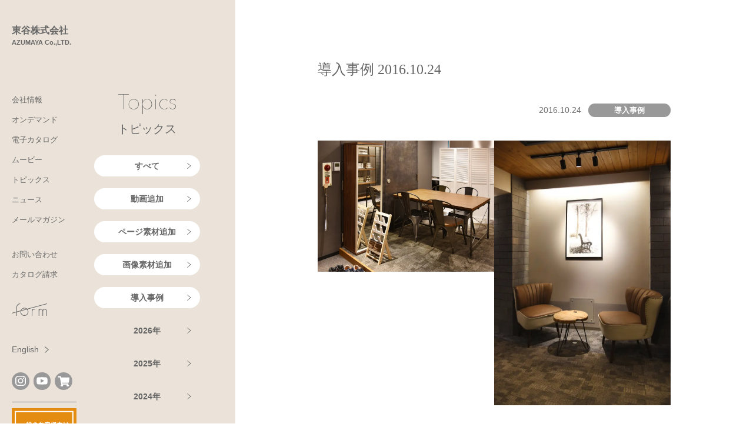

--- FILE ---
content_type: text/html; charset=UTF-8
request_url: https://www.azumaya-kk.com/20161024-01/
body_size: 50956
content:
<!doctype html>
<html lang="ja">
<head>
<!-- Google Tag Manager -->
<script>(function(w,d,s,l,i){w[l]=w[l]||[];w[l].push({'gtm.start':
new Date().getTime(),event:'gtm.js'});var f=d.getElementsByTagName(s)[0],
j=d.createElement(s),dl=l!='dataLayer'?'&l='+l:'';j.async=true;j.src=
'https://www.googletagmanager.com/gtm.js?id='+i+dl;f.parentNode.insertBefore(j,f);
})(window,document,'script','dataLayer','GTM-NWC2V6C');</script>
<!-- End Google Tag Manager -->
<meta charset="UTF-8">
<meta name="viewport" content="width=device-width, initial-scale=1">
<link rel="profile" href="https://gmpg.org/xfn/11">
<!-- Font Awesome 6 -->
<script src="https://kit.fontawesome.com/ddfc7cc0fb.js" crossorigin="anonymous"></script>
<!-- google font -->
<link rel="preconnect" href="https://fonts.gstatic.com">
<link rel="stylesheet" href="https://fonts.googleapis.com/css2?family=Noto+Sans+JP:wght@100;300;400;500;700;900&display=swap">
<link rel="stylesheet" href="https://fonts.googleapis.com/css2?family=Noto+Serif+JP:wght@200;300;400;500;600;700;900&display=swap">
<title>導入事例 2016.10.24｜トピックス｜東谷株式会社</title>
<meta name='robots' content='max-image-preview:large' />
<link rel='dns-prefetch' href='//cdn.jsdelivr.net' />
<link rel='stylesheet' id='wp-block-library-css' href='https://www.azumaya-kk.com/apps/wp-includes/css/dist/block-library/style.min.css' type='text/css' media='all' />
<style id='wp-block-library-theme-inline-css' type='text/css'>
.wp-block-audio :where(figcaption){color:#555;font-size:13px;text-align:center}.is-dark-theme .wp-block-audio :where(figcaption){color:#ffffffa6}.wp-block-audio{margin:0 0 1em}.wp-block-code{border:1px solid #ccc;border-radius:4px;font-family:Menlo,Consolas,monaco,monospace;padding:.8em 1em}.wp-block-embed :where(figcaption){color:#555;font-size:13px;text-align:center}.is-dark-theme .wp-block-embed :where(figcaption){color:#ffffffa6}.wp-block-embed{margin:0 0 1em}.blocks-gallery-caption{color:#555;font-size:13px;text-align:center}.is-dark-theme .blocks-gallery-caption{color:#ffffffa6}:root :where(.wp-block-image figcaption){color:#555;font-size:13px;text-align:center}.is-dark-theme :root :where(.wp-block-image figcaption){color:#ffffffa6}.wp-block-image{margin:0 0 1em}.wp-block-pullquote{border-bottom:4px solid;border-top:4px solid;color:currentColor;margin-bottom:1.75em}.wp-block-pullquote cite,.wp-block-pullquote footer,.wp-block-pullquote__citation{color:currentColor;font-size:.8125em;font-style:normal;text-transform:uppercase}.wp-block-quote{border-left:.25em solid;margin:0 0 1.75em;padding-left:1em}.wp-block-quote cite,.wp-block-quote footer{color:currentColor;font-size:.8125em;font-style:normal;position:relative}.wp-block-quote.has-text-align-right{border-left:none;border-right:.25em solid;padding-left:0;padding-right:1em}.wp-block-quote.has-text-align-center{border:none;padding-left:0}.wp-block-quote.is-large,.wp-block-quote.is-style-large,.wp-block-quote.is-style-plain{border:none}.wp-block-search .wp-block-search__label{font-weight:700}.wp-block-search__button{border:1px solid #ccc;padding:.375em .625em}:where(.wp-block-group.has-background){padding:1.25em 2.375em}.wp-block-separator.has-css-opacity{opacity:.4}.wp-block-separator{border:none;border-bottom:2px solid;margin-left:auto;margin-right:auto}.wp-block-separator.has-alpha-channel-opacity{opacity:1}.wp-block-separator:not(.is-style-wide):not(.is-style-dots){width:100px}.wp-block-separator.has-background:not(.is-style-dots){border-bottom:none;height:1px}.wp-block-separator.has-background:not(.is-style-wide):not(.is-style-dots){height:2px}.wp-block-table{margin:0 0 1em}.wp-block-table td,.wp-block-table th{word-break:normal}.wp-block-table :where(figcaption){color:#555;font-size:13px;text-align:center}.is-dark-theme .wp-block-table :where(figcaption){color:#ffffffa6}.wp-block-video :where(figcaption){color:#555;font-size:13px;text-align:center}.is-dark-theme .wp-block-video :where(figcaption){color:#ffffffa6}.wp-block-video{margin:0 0 1em}:root :where(.wp-block-template-part.has-background){margin-bottom:0;margin-top:0;padding:1.25em 2.375em}
</style>
<style id='classic-theme-styles-inline-css' type='text/css'>
/*! This file is auto-generated */
.wp-block-button__link{color:#fff;background-color:#32373c;border-radius:9999px;box-shadow:none;text-decoration:none;padding:calc(.667em + 2px) calc(1.333em + 2px);font-size:1.125em}.wp-block-file__button{background:#32373c;color:#fff;text-decoration:none}
</style>
<style id='global-styles-inline-css' type='text/css'>
:root{--wp--preset--aspect-ratio--square: 1;--wp--preset--aspect-ratio--4-3: 4/3;--wp--preset--aspect-ratio--3-4: 3/4;--wp--preset--aspect-ratio--3-2: 3/2;--wp--preset--aspect-ratio--2-3: 2/3;--wp--preset--aspect-ratio--16-9: 16/9;--wp--preset--aspect-ratio--9-16: 9/16;--wp--preset--color--black: #000000;--wp--preset--color--cyan-bluish-gray: #abb8c3;--wp--preset--color--white: #ffffff;--wp--preset--color--pale-pink: #f78da7;--wp--preset--color--vivid-red: #cf2e2e;--wp--preset--color--luminous-vivid-orange: #ff6900;--wp--preset--color--luminous-vivid-amber: #fcb900;--wp--preset--color--light-green-cyan: #7bdcb5;--wp--preset--color--vivid-green-cyan: #00d084;--wp--preset--color--pale-cyan-blue: #8ed1fc;--wp--preset--color--vivid-cyan-blue: #0693e3;--wp--preset--color--vivid-purple: #9b51e0;--wp--preset--gradient--vivid-cyan-blue-to-vivid-purple: linear-gradient(135deg,rgba(6,147,227,1) 0%,rgb(155,81,224) 100%);--wp--preset--gradient--light-green-cyan-to-vivid-green-cyan: linear-gradient(135deg,rgb(122,220,180) 0%,rgb(0,208,130) 100%);--wp--preset--gradient--luminous-vivid-amber-to-luminous-vivid-orange: linear-gradient(135deg,rgba(252,185,0,1) 0%,rgba(255,105,0,1) 100%);--wp--preset--gradient--luminous-vivid-orange-to-vivid-red: linear-gradient(135deg,rgba(255,105,0,1) 0%,rgb(207,46,46) 100%);--wp--preset--gradient--very-light-gray-to-cyan-bluish-gray: linear-gradient(135deg,rgb(238,238,238) 0%,rgb(169,184,195) 100%);--wp--preset--gradient--cool-to-warm-spectrum: linear-gradient(135deg,rgb(74,234,220) 0%,rgb(151,120,209) 20%,rgb(207,42,186) 40%,rgb(238,44,130) 60%,rgb(251,105,98) 80%,rgb(254,248,76) 100%);--wp--preset--gradient--blush-light-purple: linear-gradient(135deg,rgb(255,206,236) 0%,rgb(152,150,240) 100%);--wp--preset--gradient--blush-bordeaux: linear-gradient(135deg,rgb(254,205,165) 0%,rgb(254,45,45) 50%,rgb(107,0,62) 100%);--wp--preset--gradient--luminous-dusk: linear-gradient(135deg,rgb(255,203,112) 0%,rgb(199,81,192) 50%,rgb(65,88,208) 100%);--wp--preset--gradient--pale-ocean: linear-gradient(135deg,rgb(255,245,203) 0%,rgb(182,227,212) 50%,rgb(51,167,181) 100%);--wp--preset--gradient--electric-grass: linear-gradient(135deg,rgb(202,248,128) 0%,rgb(113,206,126) 100%);--wp--preset--gradient--midnight: linear-gradient(135deg,rgb(2,3,129) 0%,rgb(40,116,252) 100%);--wp--preset--font-size--small: 13px;--wp--preset--font-size--medium: 20px;--wp--preset--font-size--large: 36px;--wp--preset--font-size--x-large: 42px;--wp--preset--spacing--20: 0.44rem;--wp--preset--spacing--30: 0.67rem;--wp--preset--spacing--40: 1rem;--wp--preset--spacing--50: 1.5rem;--wp--preset--spacing--60: 2.25rem;--wp--preset--spacing--70: 3.38rem;--wp--preset--spacing--80: 5.06rem;--wp--preset--shadow--natural: 6px 6px 9px rgba(0, 0, 0, 0.2);--wp--preset--shadow--deep: 12px 12px 50px rgba(0, 0, 0, 0.4);--wp--preset--shadow--sharp: 6px 6px 0px rgba(0, 0, 0, 0.2);--wp--preset--shadow--outlined: 6px 6px 0px -3px rgba(255, 255, 255, 1), 6px 6px rgba(0, 0, 0, 1);--wp--preset--shadow--crisp: 6px 6px 0px rgba(0, 0, 0, 1);}:where(.is-layout-flex){gap: 0.5em;}:where(.is-layout-grid){gap: 0.5em;}body .is-layout-flex{display: flex;}.is-layout-flex{flex-wrap: wrap;align-items: center;}.is-layout-flex > :is(*, div){margin: 0;}body .is-layout-grid{display: grid;}.is-layout-grid > :is(*, div){margin: 0;}:where(.wp-block-columns.is-layout-flex){gap: 2em;}:where(.wp-block-columns.is-layout-grid){gap: 2em;}:where(.wp-block-post-template.is-layout-flex){gap: 1.25em;}:where(.wp-block-post-template.is-layout-grid){gap: 1.25em;}.has-black-color{color: var(--wp--preset--color--black) !important;}.has-cyan-bluish-gray-color{color: var(--wp--preset--color--cyan-bluish-gray) !important;}.has-white-color{color: var(--wp--preset--color--white) !important;}.has-pale-pink-color{color: var(--wp--preset--color--pale-pink) !important;}.has-vivid-red-color{color: var(--wp--preset--color--vivid-red) !important;}.has-luminous-vivid-orange-color{color: var(--wp--preset--color--luminous-vivid-orange) !important;}.has-luminous-vivid-amber-color{color: var(--wp--preset--color--luminous-vivid-amber) !important;}.has-light-green-cyan-color{color: var(--wp--preset--color--light-green-cyan) !important;}.has-vivid-green-cyan-color{color: var(--wp--preset--color--vivid-green-cyan) !important;}.has-pale-cyan-blue-color{color: var(--wp--preset--color--pale-cyan-blue) !important;}.has-vivid-cyan-blue-color{color: var(--wp--preset--color--vivid-cyan-blue) !important;}.has-vivid-purple-color{color: var(--wp--preset--color--vivid-purple) !important;}.has-black-background-color{background-color: var(--wp--preset--color--black) !important;}.has-cyan-bluish-gray-background-color{background-color: var(--wp--preset--color--cyan-bluish-gray) !important;}.has-white-background-color{background-color: var(--wp--preset--color--white) !important;}.has-pale-pink-background-color{background-color: var(--wp--preset--color--pale-pink) !important;}.has-vivid-red-background-color{background-color: var(--wp--preset--color--vivid-red) !important;}.has-luminous-vivid-orange-background-color{background-color: var(--wp--preset--color--luminous-vivid-orange) !important;}.has-luminous-vivid-amber-background-color{background-color: var(--wp--preset--color--luminous-vivid-amber) !important;}.has-light-green-cyan-background-color{background-color: var(--wp--preset--color--light-green-cyan) !important;}.has-vivid-green-cyan-background-color{background-color: var(--wp--preset--color--vivid-green-cyan) !important;}.has-pale-cyan-blue-background-color{background-color: var(--wp--preset--color--pale-cyan-blue) !important;}.has-vivid-cyan-blue-background-color{background-color: var(--wp--preset--color--vivid-cyan-blue) !important;}.has-vivid-purple-background-color{background-color: var(--wp--preset--color--vivid-purple) !important;}.has-black-border-color{border-color: var(--wp--preset--color--black) !important;}.has-cyan-bluish-gray-border-color{border-color: var(--wp--preset--color--cyan-bluish-gray) !important;}.has-white-border-color{border-color: var(--wp--preset--color--white) !important;}.has-pale-pink-border-color{border-color: var(--wp--preset--color--pale-pink) !important;}.has-vivid-red-border-color{border-color: var(--wp--preset--color--vivid-red) !important;}.has-luminous-vivid-orange-border-color{border-color: var(--wp--preset--color--luminous-vivid-orange) !important;}.has-luminous-vivid-amber-border-color{border-color: var(--wp--preset--color--luminous-vivid-amber) !important;}.has-light-green-cyan-border-color{border-color: var(--wp--preset--color--light-green-cyan) !important;}.has-vivid-green-cyan-border-color{border-color: var(--wp--preset--color--vivid-green-cyan) !important;}.has-pale-cyan-blue-border-color{border-color: var(--wp--preset--color--pale-cyan-blue) !important;}.has-vivid-cyan-blue-border-color{border-color: var(--wp--preset--color--vivid-cyan-blue) !important;}.has-vivid-purple-border-color{border-color: var(--wp--preset--color--vivid-purple) !important;}.has-vivid-cyan-blue-to-vivid-purple-gradient-background{background: var(--wp--preset--gradient--vivid-cyan-blue-to-vivid-purple) !important;}.has-light-green-cyan-to-vivid-green-cyan-gradient-background{background: var(--wp--preset--gradient--light-green-cyan-to-vivid-green-cyan) !important;}.has-luminous-vivid-amber-to-luminous-vivid-orange-gradient-background{background: var(--wp--preset--gradient--luminous-vivid-amber-to-luminous-vivid-orange) !important;}.has-luminous-vivid-orange-to-vivid-red-gradient-background{background: var(--wp--preset--gradient--luminous-vivid-orange-to-vivid-red) !important;}.has-very-light-gray-to-cyan-bluish-gray-gradient-background{background: var(--wp--preset--gradient--very-light-gray-to-cyan-bluish-gray) !important;}.has-cool-to-warm-spectrum-gradient-background{background: var(--wp--preset--gradient--cool-to-warm-spectrum) !important;}.has-blush-light-purple-gradient-background{background: var(--wp--preset--gradient--blush-light-purple) !important;}.has-blush-bordeaux-gradient-background{background: var(--wp--preset--gradient--blush-bordeaux) !important;}.has-luminous-dusk-gradient-background{background: var(--wp--preset--gradient--luminous-dusk) !important;}.has-pale-ocean-gradient-background{background: var(--wp--preset--gradient--pale-ocean) !important;}.has-electric-grass-gradient-background{background: var(--wp--preset--gradient--electric-grass) !important;}.has-midnight-gradient-background{background: var(--wp--preset--gradient--midnight) !important;}.has-small-font-size{font-size: var(--wp--preset--font-size--small) !important;}.has-medium-font-size{font-size: var(--wp--preset--font-size--medium) !important;}.has-large-font-size{font-size: var(--wp--preset--font-size--large) !important;}.has-x-large-font-size{font-size: var(--wp--preset--font-size--x-large) !important;}
:where(.wp-block-post-template.is-layout-flex){gap: 1.25em;}:where(.wp-block-post-template.is-layout-grid){gap: 1.25em;}
:where(.wp-block-columns.is-layout-flex){gap: 2em;}:where(.wp-block-columns.is-layout-grid){gap: 2em;}
:root :where(.wp-block-pullquote){font-size: 1.5em;line-height: 1.6;}
</style>
<link rel='stylesheet' id='app-css' href='https://www.azumaya-kk.com/apps/wp-content/themes/azumaya/assets/_css/app.css?v=20260119182656' type='text/css' media='' />
<link rel='stylesheet' id='editor-css' href='https://www.azumaya-kk.com/apps/wp-content/themes/azumaya/assets/_css/editor.css?v=20260119182656' type='text/css' media='' />
<link rel='stylesheet' id='style-css' href='https://www.azumaya-kk.com/apps/wp-content/themes/azumaya/assets/_css/style.css?v=20260119182656' type='text/css' media='' />
<script type="text/javascript" src="https://www.azumaya-kk.com/apps/wp-includes/js/jquery/jquery.min.js" id="jquery-core-js"></script>
<script type="text/javascript" src="https://www.azumaya-kk.com/apps/wp-includes/js/jquery/jquery-migrate.min.js" id="jquery-migrate-js"></script>
<link rel="https://api.w.org/" href="https://www.azumaya-kk.com/wp-json/" /><link rel="alternate" title="JSON" type="application/json" href="https://www.azumaya-kk.com/wp-json/wp/v2/posts/5447" /><link rel="canonical" href="https://www.azumaya-kk.com/20161024-01/" />
<link rel="alternate" title="oEmbed (JSON)" type="application/json+oembed" href="https://www.azumaya-kk.com/wp-json/oembed/1.0/embed?url=https%3A%2F%2Fwww.azumaya-kk.com%2F20161024-01%2F" />
<link rel="alternate" title="oEmbed (XML)" type="text/xml+oembed" href="https://www.azumaya-kk.com/wp-json/oembed/1.0/embed?url=https%3A%2F%2Fwww.azumaya-kk.com%2F20161024-01%2F&#038;format=xml" />

<meta name="description" content="参考上代 672,000円">
<meta property="og:title" content="導入事例 2016.10.24｜トピックス｜東谷株式会社">
<meta property="og:description" content="参考上代 672,000円">
<meta property="og:type" content="article">
<meta property="og:url" content="https://www.azumaya-kk.com/20161024-01/">
<meta property="og:image" content="https://www.azumaya-kk.com/apps/wp-content/uploads/1-92.jpg">
<meta property="og:site_name" content="東谷株式会社">
<meta name="twitter:card" content="summary_large_image" />
<meta property="og:locale" content="ja_JP" />
<!-- Google tag (gtag.js) -->
<script async src="https://www.googletagmanager.com/gtag/js?id=G-365619665"></script>
<script>
  window.dataLayer = window.dataLayer || [];
  function gtag(){dataLayer.push(arguments);}
  gtag('js', new Date());
  gtag('config', 'G-365619665');
</script>
<link rel="icon" href="https://www.azumaya-kk.com/apps/wp-content/uploads/cropped-azumaya_fav-32x32.png" sizes="32x32" />
<link rel="icon" href="https://www.azumaya-kk.com/apps/wp-content/uploads/cropped-azumaya_fav-192x192.png" sizes="192x192" />
<link rel="apple-touch-icon" href="https://www.azumaya-kk.com/apps/wp-content/uploads/cropped-azumaya_fav-180x180.png" />
<meta name="msapplication-TileImage" content="https://www.azumaya-kk.com/apps/wp-content/uploads/cropped-azumaya_fav-270x270.png" />
</head>

<body class="post-template-default single single-post postid-5447 single-format-standard">
<div id="top"></div>
<!-- Google Tag Manager (noscript) -->
<noscript><iframe src="https://www.googletagmanager.com/ns.html?id=GTM-NWC2V6C"
height="0" width="0" style="display:none;visibility:hidden"></iframe></noscript>
<!-- End Google Tag Manager (noscript) -->

	
<div class="nav-fixed d-flex z-4 z-2-dt bg-beige-dt effect_group_wrap">
  <div class="w-full w-0-dt effect_group effect_show">
	<header class="hero-nav h-0 h-auto-dt w-full w-150-dt px-20-dt" x-data="alpine.dataNav()" x-init="init()">
  <div class="ie-flex">
    <div class="grid-hero-nav d-flex-tc justify-between-tc items-center-tc pos-rel z-1 w-full-tc h-60 h-auto-dt minh-100vh-dt pl-32 pl-0-dt txt-green bg-beige-tc">
      <a href="https://www.azumaya-kk.com/" class="d-block txt-curr pt-40-dt mb-80-dt op-80-hf trans-250" x-spread="item1">
        <span class="d-block size-18 wgt-600">東谷株式会社</span>
        <span class="d-block size-11 wgt-600">AZUMAYA Co.,LTD.</span>
      </a>
      <nav class="d-none d-block-dt size-13" x-spread="item2">
        <ul class="header-nav mb-40">
          <li><a href="https://www.azumaya-kk.com/company/">会社情報</a></li>
          <li><a href="https://www.azumaya-kk.com/ondemand/">オンデマンド</a></li>
          <li><a href="https://www.azumaya-kk.com/e_catalog/">電子カタログ</a></li>
          <li><a href="https://www.azumaya-kk.com/movie/">ムービー</a></li>
          <li><a href="https://www.azumaya-kk.com/topics/">トピックス</a></li>
          <li><a href="https://www.azumaya-kk.com/news/">ニュース</a></li>
          <li><a href="https://www.azumaya-kk.com/mail/mail_old.html" target="_blank">メールマガジン</a></li>
        </ul>
        <ul class="header-nav mb-40">
          <li><a href="https://www.azumaya-kk.com/faq/">お問い合わせ</a></li>
          <li><a href="https://www.azumaya-kk.com/catalog_order/">カタログ請求</a></li>
        </ul>
        <ul class="header-nav mb-40">
          <li><a href="https://www.azumaya-kk.com/form/" class="d-flex place-center fill-curr mr-50 trans-250"><svg version="1.1" xmlns="http://www.w3.org/2000/svg" xmlns:xlink="http://www.w3.org/1999/xlink" x="0px" y="0px"
	 viewBox="0 0 86.13 29.68" style="enable-background:new 0 0 86.13 29.68;width:70px;" xml:space="preserve">
<g id="レイヤー_2">
</g>
<g id="レイヤー_1">
	<g>
		<path style="fill:#FFFFFF;" d="M56.95,13.67c-0.78-0.42-1.67-0.64-2.56-0.64c-1.58,0-3,0.68-3.99,1.77v-1.34
			c0-0.21-0.17-0.38-0.38-0.38h-0.67c-0.21,0-0.38,0.17-0.38,0.38v4.98V29.3c0,0.21,0.17,0.38,0.38,0.38h0.67
			c0.21,0,0.38-0.17,0.38-0.38V18.43c0-2.2,1.79-3.99,3.99-3.99c0.66,0,1.31,0.16,1.89,0.47c0.09,0.05,0.19,0.06,0.29,0.03
			c0.1-0.03,0.18-0.09,0.22-0.18l0.32-0.59C57.2,13.99,57.13,13.76,56.95,13.67z"/>
		<path style="fill:#FFFFFF;" d="M80.52,13.02c-2.01,0-3.77,1.11-4.7,2.74c-0.93-1.63-2.69-2.74-4.7-2.74c-1.58,0-3,0.68-3.99,1.77
			v-1.34c0-0.21-0.17-0.38-0.38-0.38h-0.67c-0.21,0-0.38,0.17-0.38,0.38v4.98V29.3c0,0.21,0.17,0.38,0.38,0.38h0.67
			c0.21,0,0.38-0.17,0.38-0.38V18.43c0-2.2,1.79-3.99,3.99-3.99s3.99,1.79,3.99,3.99V29.3c0,0.21,0.17,0.38,0.38,0.38h0.67
			c0.21,0,0.38-0.17,0.38-0.38V18.43c0-2.2,1.79-3.99,3.99-3.99s3.99,1.79,3.99,3.99V29.3c0,0.21,0.17,0.38,0.38,0.38h0.67
			c0.21,0,0.38-0.17,0.38-0.38V18.43C85.92,15.45,83.5,13.02,80.52,13.02z"/>
		<path style="fill:#FFFFFF;" d="M86.11,0.93l-0.17-0.65c-0.03-0.1-0.09-0.18-0.17-0.23s-0.19-0.06-0.28-0.04l-48.2,12.74
			c-1.71-1.53-3.97-2.47-6.44-2.47c-4.26,0-7.88,2.77-9.18,6.6l-9.03,2.39V9.28c0-4.32,3.51-7.83,7.83-7.83
			c0.21,0,0.38-0.17,0.38-0.38V0.4c0-0.21-0.17-0.38-0.38-0.38c-5.1,0-9.25,4.15-9.25,9.25v10.37L0.28,22.54
			c-0.1,0.03-0.18,0.09-0.23,0.17C0,22.8-0.01,22.9,0.01,23l0.17,0.65c0.04,0.17,0.2,0.28,0.36,0.28c0.03,0,0.06,0,0.1-0.01
			l10.58-2.8v8.19c0,0.21,0.17,0.38,0.38,0.38h0.67c0.21,0,0.38-0.17,0.38-0.38v-8.56l8.64-2.29c-0.08,0.5-0.13,1.01-0.13,1.53
			c0,5.35,4.35,9.7,9.7,9.7s9.7-4.35,9.7-9.7c0-2.29-0.8-4.39-2.14-6.05L85.85,1.38C86.05,1.33,86.17,1.13,86.11,0.93z M30.85,28.26
			c-4.56,0-8.28-3.71-8.28-8.28c0-0.67,0.09-1.31,0.24-1.93l14.07-3.72c1.39,1.48,2.25,3.47,2.25,5.65
			C39.12,24.55,35.41,28.26,30.85,28.26z M30.85,11.71c1.76,0,3.39,0.56,4.74,1.5l-12.2,3.23C24.71,13.64,27.55,11.71,30.85,11.71z"
			/>
	</g>
</g>
</svg>

</a></li>
        </ul>
      </nav>
      <div class="d-none d-block-dt size-13" x-spread="item3">
        <a href="https://www.azumaya-kk.com/en/" class="btn btn--trans btn--trans-r wgt-n stroke-curr mb-20">
          <span class="mr-10">English</span>
          <svg class="btn-angle" height="10.768" viewBox="0 0 7.101 10.768" width="7.101" xmlns="http://www.w3.org/2000/svg"><path d="m615.62 1219.117 6 5-6 5" fill="none" stroke="#305756" transform="translate(-615.3 -1218.733)"/></svg>
        </a>
      </div>
      <div class="d-flex items-center mb-20-dt" x-spread="item4">
        <a href="https://www.azumaya-kk.com/insta/index.html" class="d-flex place-center wh-30 bg-green txt-white fill-curr rad-full mr-7 op-80-hf trans-250" target="_blank" x-spread="icon">
			<svg class="svg-icon-ig" height="17.403" viewBox="0 0 17.403 17.403" width="17.403" xmlns="http://www.w3.org/2000/svg"><g fill="#305756"><path d="m79.515 84.6h-7.227a5.094 5.094 0 0 1 -5.088-5.084v-7.227a5.094 5.094 0 0 1 5.088-5.089h7.226a5.094 5.094 0 0 1 5.086 5.089v7.227a5.094 5.094 0 0 1 -5.085 5.084zm-7.226-15.78a3.47 3.47 0 0 0 -3.466 3.466v7.227a3.47 3.47 0 0 0 3.466 3.466h7.226a3.47 3.47 0 0 0 3.466-3.466v-7.224a3.47 3.47 0 0 0 -3.466-3.466z" transform="translate(-67.2 -67.201)"/><path d="m335.532 132.858a1.084 1.084 0 1 1 -1.084-1.084 1.084 1.084 0 0 1 1.084 1.084z" transform="translate(-321.096 -128.798)"/><path d="m162.9 167.4a4.5 4.5 0 1 1 4.5-4.5 4.5 4.5 0 0 1 -4.5 4.5zm0-7.374a2.876 2.876 0 1 0 2.876 2.876 2.879 2.879 0 0 0 -2.876-2.88z" transform="translate(-154.198 -154.197)"/></g></svg>
        </a>
        <a href="https://www.youtube.com/channel/UCDv0uQSxNRAWyd_eg78GzJw/featured" class="d-flex place-center wh-30 bg-green txt-white fill-curr rad-full mr-7 op-80-hf trans-250" target="_blank" x-spread="icon">
			<svg class="svg-icon-yt" xmlns="http://www.w3.org/2000/svg" width="19.42" height="13.134" viewBox="0 0 31.36 21"><path d="M15.923,20H14.433a101.244,101.244,0,0,1-10.624-.4,3.863,3.863,0,0,1-1.131-.3,3.81,3.81,0,0,1-.966-.6,3.718,3.718,0,0,1-.738-.858,3.632,3.632,0,0,1-.446-1.06,18.84,18.84,0,0,1-.463-3.367C0,12.273,0,11.118,0,10,0,8.949,0,7.755.069,6.586A18.967,18.967,0,0,1,.535,3.218a3.633,3.633,0,0,1,.446-1.06A3.72,3.72,0,0,1,1.719,1.3,3.8,3.8,0,0,1,2.685.7,3.847,3.847,0,0,1,3.815.4C5.437.228,7.2.116,9.216.057,11.036,0,12.892,0,14.638,0H15.73c1.746,0,3.6,0,5.422.057,2.013.058,3.779.17,5.4.343a3.762,3.762,0,0,1,3.282,2.818,18.786,18.786,0,0,1,.46,3.351c.066,1.139.066,2.289.066,3.4V10c0,1.111,0,2.26-.067,3.414a18.888,18.888,0,0,1-.464,3.367,3.627,3.627,0,0,1-.446,1.06,3.72,3.72,0,0,1-.738.858,3.816,3.816,0,0,1-.966.6,3.863,3.863,0,0,1-1.131.3A101.285,101.285,0,0,1,15.923,20ZM11.087,4.46V15.539L21.239,10Z" transform="translate(0.5 0.5)" fill="#305756" stroke="rgba(0,0,0,0)" stroke-miterlimit="10" stroke-width="1"/></svg>
        </a>

		<a href="https://www.azumaya-shop.net/" class="d-flex place-center wh-30 bg-green txt-white fill-curr rad-full mr-7 op-80-hf trans-250" target="_blank" x-spread="icon">
		<svg class="svg-icon-cart" xmlns="http://www.w3.org/2000/svg" width="20.25" height="18" viewBox="0 0 20.25 18"><path d="M18.567,10.593l1.662-7.313a.844.844,0,0,0-.823-1.031H5.6L5.275.675A.844.844,0,0,0,4.448,0H.844A.844.844,0,0,0,0,.844v.563a.844.844,0,0,0,.844.844H3.3L5.77,14.324a1.969,1.969,0,1,0,2.357.3H15.5a1.968,1.968,0,1,0,2.236-.366l.194-.853a.844.844,0,0,0-.823-1.031H7.668l-.23-1.125H17.744A.844.844,0,0,0,18.567,10.593Z" transform="translate(0.5 0.5)" fill="#305756" stroke="rgba(0,0,0,0)" stroke-miterlimit="10" stroke-width="1"/></svg>
        </a>


        <button
          type="button"
          class="btn-burger d-none-dt wh-60 pos-rel bg-trans bd-0"
          x-bind:class="{ 'is-active': menu }"
          x-on:click="menu = !menu"
        >
          <span></span>
          <span></span>
          <span></span>
        </button>
        <nav class="nav-burger d-none-dt size-14 txt-white" x-bind:class="{ 'is-active': menu }">
          <div class="menu-header-nav-container">
            <ul class="nav-ul">
              <li tabindex="0">
                <a>会社情報</a>
                <ul class="nav-children size-12">
                  <li><a href="https://www.azumaya-kk.com/company/">会社情報</a></li>
                  <li><a href="https://www.azumaya-kk.com/company/philosophy/">企業理念・経営方針</a></li>
                  <li><a href="https://www.azumaya-kk.com/company/about/">会社概要</a></li>
                  <li><a href="https://www.azumaya-kk.com/company/access/">アクセス</a></li>
                  <li><a href="https://www.azumaya-kk.com/company/return/">返送先</a></li>
                  <li><a href="https://www.azumaya-kk.com/company/recruit/">採用情報</a></li>
                </ul>
              </li>
              <li tabindex="0">
                <a>オンデマンド</a>
                <ul class="nav-children size-12">
                  <li><a href="https://www.azumaya-kk.com/ondemand/">オンデマンド</a></li>
					<li><a href="https://www.azumaya-kk.com/ondemand?vol=1301">Vol.1301 - 1400</a></li><li><a href="https://www.azumaya-kk.com/ondemand?vol=1201">Vol.1201 - 1300</a></li><li><a href="https://www.azumaya-kk.com/ondemand?vol=1101">Vol.1101 - 1200</a></li><li><a href="https://www.azumaya-kk.com/ondemand?vol=1001">Vol.1001 - 1100</a></li><li><a href="https://www.azumaya-kk.com/ondemand?vol=901">Vol.0901 - 1000</a></li><li><a href="https://www.azumaya-kk.com/ondemand?vol=801">Vol.0801 - 0900</a></li><li><a href="https://www.azumaya-kk.com/ondemand?vol=701">Vol.0701 - 0800</a></li><li><a href="https://www.azumaya-kk.com/ondemand?vol=601">Vol.0601 - 0700</a></li><li><a href="https://www.azumaya-kk.com/ondemand?vol=501">Vol.0501 - 0600</a></li><li><a href="https://www.azumaya-kk.com/ondemand?vol=401">Vol.0401 - 0500</a></li><li><a href="https://www.azumaya-kk.com/ondemand?vol=301">Vol.0301 - 0400</a></li><li><a href="https://www.azumaya-kk.com/ondemand?vol=201">Vol.0201 - 0300</a></li><li><a href="https://www.azumaya-kk.com/ondemand?vol=101">Vol.0101 - 0200</a></li><li><a href="https://www.azumaya-kk.com/ondemand?vol=1">Vol.0001 - 0100</a></li>                                  </ul>
              </li>
              <li><a href="https://www.azumaya-kk.com/e_catalog/">電子カタログ</a></li>
              <li><a href="https://www.azumaya-kk.com/movie/">ムービー</a></li>
              <li tabindex="0">
                <a>トピックス</a>
                <ul class="nav-children size-12">
                  <li><a href="https://www.azumaya-kk.com/topics/">トピックス</a></li>
																					  <li><a href="https://www.azumaya-kk.com/category/movie/">動画追加</a></li>
											  <li><a href="https://www.azumaya-kk.com/category/page-material/">ページ素材追加</a></li>
											  <li><a href="https://www.azumaya-kk.com/category/image-material/">画像素材追加</a></li>
											  <li><a href="https://www.azumaya-kk.com/category/case-study/">導入事例</a></li>
											
																	  <li><a href="https://www.azumaya-kk.com/2026/?post_type=">2026年</a></li>
												  <li><a href="https://www.azumaya-kk.com/2025/?post_type=">2025年</a></li>
												  <li><a href="https://www.azumaya-kk.com/2024/?post_type=">2024年</a></li>
												  <li><a href="https://www.azumaya-kk.com/2023/?post_type=">2023年</a></li>
												  <li><a href="https://www.azumaya-kk.com/2022/?post_type=">2022年</a></li>
												  <li><a href="https://www.azumaya-kk.com/2021/?post_type=">2021年</a></li>
												  <li><a href="https://www.azumaya-kk.com/2020/?post_type=">2020年</a></li>
												  <li><a href="https://www.azumaya-kk.com/2019/?post_type=">2019年</a></li>
												  <li><a href="https://www.azumaya-kk.com/2018/?post_type=">2018年</a></li>
												  <li><a href="https://www.azumaya-kk.com/2017/?post_type=">2017年</a></li>
												  <li><a href="https://www.azumaya-kk.com/2016/?post_type=">2016年</a></li>
												  <li><a href="https://www.azumaya-kk.com/2015/?post_type=">2015年</a></li>
											                                  </ul>
              </li>
              <li tabindex="0">
                <a>ニュース</a>
                <ul class="nav-children size-12">
                  <li><a href="https://www.azumaya-kk.com/news/">ニュース</a></li>
																					  <li><a href="https://www.azumaya-kk.com/news_cat/important/">重要事項</a></li>
											  <li><a href="https://www.azumaya-kk.com/news_cat/information/">休業案内</a></li>
											  <li><a href="https://www.azumaya-kk.com/news_cat/exhibition/">展示会案内</a></li>
											  <li><a href="https://www.azumaya-kk.com/news_cat/catalog-fix/">カタログ訂正</a></li>
											  <li><a href="https://www.azumaya-kk.com/news_cat/update/">サイト更新</a></li>
											  <li><a href="https://www.azumaya-kk.com/news_cat/other/">その他</a></li>
											
																	  <li><a href="https://www.azumaya-kk.com/2026/?post_type=">2026年</a></li>
												  <li><a href="https://www.azumaya-kk.com/2025/?post_type=">2025年</a></li>
												  <li><a href="https://www.azumaya-kk.com/2024/?post_type=">2024年</a></li>
												  <li><a href="https://www.azumaya-kk.com/2023/?post_type=">2023年</a></li>
												  <li><a href="https://www.azumaya-kk.com/2022/?post_type=">2022年</a></li>
												  <li><a href="https://www.azumaya-kk.com/2021/?post_type=">2021年</a></li>
												  <li><a href="https://www.azumaya-kk.com/2020/?post_type=">2020年</a></li>
												  <li><a href="https://www.azumaya-kk.com/2019/?post_type=">2019年</a></li>
												  <li><a href="https://www.azumaya-kk.com/2018/?post_type=">2018年</a></li>
												  <li><a href="https://www.azumaya-kk.com/2017/?post_type=">2017年</a></li>
												  <li><a href="https://www.azumaya-kk.com/2016/?post_type=">2016年</a></li>
												  <li><a href="https://www.azumaya-kk.com/2015/?post_type=">2015年</a></li>
											                                  </ul>
              <li><a href="https://www.azumaya-kk.com/mail/mail_old.html" target="_blank">メールマガジン</a></li>
            </ul>
          </div>
          <div class="menu-header-nav-sub-container">
            <ul class="nav-ul">
              <li><a href="https://www.azumaya-kk.com/faq/">お問い合わせ</a></li>
              <li><a href="https://www.azumaya-kk.com/catalog_order/">カタログ請求</a></li>
              <li><a href="https://www.azumaya-kk.com/form/"><svg version="1.1" xmlns="http://www.w3.org/2000/svg" xmlns:xlink="http://www.w3.org/1999/xlink" x="0px" y="0px"
	 viewBox="0 0 86.13 29.68" style="enable-background:new 0 0 86.13 29.68;width:70px;" xml:space="preserve">
<g id="レイヤー_2">
</g>
<g id="レイヤー_1">
	<g>
		<path style="fill:#FFFFFF;" d="M56.95,13.67c-0.78-0.42-1.67-0.64-2.56-0.64c-1.58,0-3,0.68-3.99,1.77v-1.34
			c0-0.21-0.17-0.38-0.38-0.38h-0.67c-0.21,0-0.38,0.17-0.38,0.38v4.98V29.3c0,0.21,0.17,0.38,0.38,0.38h0.67
			c0.21,0,0.38-0.17,0.38-0.38V18.43c0-2.2,1.79-3.99,3.99-3.99c0.66,0,1.31,0.16,1.89,0.47c0.09,0.05,0.19,0.06,0.29,0.03
			c0.1-0.03,0.18-0.09,0.22-0.18l0.32-0.59C57.2,13.99,57.13,13.76,56.95,13.67z"/>
		<path style="fill:#FFFFFF;" d="M80.52,13.02c-2.01,0-3.77,1.11-4.7,2.74c-0.93-1.63-2.69-2.74-4.7-2.74c-1.58,0-3,0.68-3.99,1.77
			v-1.34c0-0.21-0.17-0.38-0.38-0.38h-0.67c-0.21,0-0.38,0.17-0.38,0.38v4.98V29.3c0,0.21,0.17,0.38,0.38,0.38h0.67
			c0.21,0,0.38-0.17,0.38-0.38V18.43c0-2.2,1.79-3.99,3.99-3.99s3.99,1.79,3.99,3.99V29.3c0,0.21,0.17,0.38,0.38,0.38h0.67
			c0.21,0,0.38-0.17,0.38-0.38V18.43c0-2.2,1.79-3.99,3.99-3.99s3.99,1.79,3.99,3.99V29.3c0,0.21,0.17,0.38,0.38,0.38h0.67
			c0.21,0,0.38-0.17,0.38-0.38V18.43C85.92,15.45,83.5,13.02,80.52,13.02z"/>
		<path style="fill:#FFFFFF;" d="M86.11,0.93l-0.17-0.65c-0.03-0.1-0.09-0.18-0.17-0.23s-0.19-0.06-0.28-0.04l-48.2,12.74
			c-1.71-1.53-3.97-2.47-6.44-2.47c-4.26,0-7.88,2.77-9.18,6.6l-9.03,2.39V9.28c0-4.32,3.51-7.83,7.83-7.83
			c0.21,0,0.38-0.17,0.38-0.38V0.4c0-0.21-0.17-0.38-0.38-0.38c-5.1,0-9.25,4.15-9.25,9.25v10.37L0.28,22.54
			c-0.1,0.03-0.18,0.09-0.23,0.17C0,22.8-0.01,22.9,0.01,23l0.17,0.65c0.04,0.17,0.2,0.28,0.36,0.28c0.03,0,0.06,0,0.1-0.01
			l10.58-2.8v8.19c0,0.21,0.17,0.38,0.38,0.38h0.67c0.21,0,0.38-0.17,0.38-0.38v-8.56l8.64-2.29c-0.08,0.5-0.13,1.01-0.13,1.53
			c0,5.35,4.35,9.7,9.7,9.7s9.7-4.35,9.7-9.7c0-2.29-0.8-4.39-2.14-6.05L85.85,1.38C86.05,1.33,86.17,1.13,86.11,0.93z M30.85,28.26
			c-4.56,0-8.28-3.71-8.28-8.28c0-0.67,0.09-1.31,0.24-1.93l14.07-3.72c1.39,1.48,2.25,3.47,2.25,5.65
			C39.12,24.55,35.41,28.26,30.85,28.26z M30.85,11.71c1.76,0,3.39,0.56,4.74,1.5l-12.2,3.23C24.71,13.64,27.55,11.71,30.85,11.71z"
			/>
	</g>
</g>
</svg></a></li>


<li tabindex="0">
                <a>formオンデマンド</a>
                <ul class="nav-children size-12">
                  <li><a href="https://www.azumaya-kk.com/formondemand/">formオンデマンド</a></li>
					<li><a href="https://www.azumaya-kk.com/formondemand?vol=101">Vol.0101 - 0200</a></li><li><a href="https://www.azumaya-kk.com/formondemand?vol=1">Vol.0001 - 0100</a></li>                                  </ul>
              </li>


<li><a href="https://www.azumaya-kk.com/en/">English</a></li>

            </ul>
          </div>
        </nav>
      </div>
      <div class="hero-nav-footer d-none d-block-dt pt-10 pb-40" x-spread="item3">
        <a href="https://www.azumaya-shop.net/" class="d-block size-12 op-80-hf trans-250" target="_blank">
        <img src="https://www.azumaya-kk.com/apps/wp-content/themes/azumaya/assets/images/common/ecbanner.svg">  
		
		<!-- <span href="#" class="d-flex place-center wh-30 fill-curr mx-auto mb-5">
		  <svg class="svg-icon-cart" xmlns="http://www.w3.org/2000/svg" viewBox="0 0 18 18">
		  <path class="cls-1" d="M7.22,12.38c.77-.12,1.56-.26,2.32-.4l.05.81c-2.11.38-4.36.78-5.91,1.05l-.16-.86.95-.16v-3.79h.77v3.68l1.15-.19v-4.41h-2.67v-.8h2.67v-1.74h-.98c-.29.57-.62,1.09-.97,1.51-.14-.14-.49-.38-.69-.49.72-.77,1.27-1.9,1.58-3.09l.83.18c-.11.37-.24.75-.38,1.11h3.58v.78h-2.12v1.74h2.3v.8h-2.3v1.46h1.98v.75h-1.98v2.05ZM14.15,11.48c0,.51-.07.79-.43.96-.32.16-.89.17-1.68.17-.04-.25-.17-.66-.3-.92.61.02,1.16.02,1.34.01.17,0,.22-.05.22-.23v-6.38h-2.49v9.93h-.85V4.26h4.19v7.22Z"/>
		  <path class="cls-1" d="M9,0C4.04,0,0,4.04,0,9s4.04,9,9,9,9-4.04,9-9S13.96,0,9,0ZM9,16.69c-4.24,0-7.69-3.45-7.69-7.69S4.76,1.31,9,1.31s7.69,3.44,7.69,7.69-3.45,7.69-7.69,7.69Z" fill="#fff"/>
</svg> 
                     </span>
          家具取扱店様向け<br>商品一覧・在庫一覧-->
        </a>
      </div>
    </div>
  </div>
</header>
  </div>
  <div class="sec-head d-none d-block-dt bg-beige pt-60">
    <div class="txt-green txt-center pt-100 effect_group effect_show">
      <div class="size-20 wgt-500 mb-30">
        <img src="https://www.azumaya-kk.com/apps/wp-content/themes/azumaya/assets/images/common/head-topics.svg" width="98" height="34" class="mx-auto mb-10" alt="Topics">
        <span>トピックス</span>
      </div>
      <a href="https://www.azumaya-kk.com/topics/" class="btn mx-auto mb-20">
        すべて
        <svg class="btn-angle" height="10.768" viewBox="0 0 7.101 10.768" width="7.101" xmlns="http://www.w3.org/2000/svg"><path d="m615.62 1219.117 6 5-6 5" fill="none" stroke="#305756" transform="translate(-615.3 -1218.733)"/></svg>
      </a>
                                      <a href="https://www.azumaya-kk.com/category/movie/" class="btn mx-auto mb-20 mb-0-last">
            動画追加            <svg class="btn-angle" height="10.768" viewBox="0 0 7.101 10.768" width="7.101" xmlns="http://www.w3.org/2000/svg"><path d="m615.62 1219.117 6 5-6 5" fill="none" stroke="#305756" transform="translate(-615.3 -1218.733)"/></svg>
          </a>
                      <a href="https://www.azumaya-kk.com/category/page-material/" class="btn mx-auto mb-20 mb-0-last">
            ページ素材追加            <svg class="btn-angle" height="10.768" viewBox="0 0 7.101 10.768" width="7.101" xmlns="http://www.w3.org/2000/svg"><path d="m615.62 1219.117 6 5-6 5" fill="none" stroke="#305756" transform="translate(-615.3 -1218.733)"/></svg>
          </a>
                      <a href="https://www.azumaya-kk.com/category/image-material/" class="btn mx-auto mb-20 mb-0-last">
            画像素材追加            <svg class="btn-angle" height="10.768" viewBox="0 0 7.101 10.768" width="7.101" xmlns="http://www.w3.org/2000/svg"><path d="m615.62 1219.117 6 5-6 5" fill="none" stroke="#305756" transform="translate(-615.3 -1218.733)"/></svg>
          </a>
                      <a href="https://www.azumaya-kk.com/category/case-study/" class="btn mx-auto mb-20 mb-0-last">
            導入事例            <svg class="btn-angle" height="10.768" viewBox="0 0 7.101 10.768" width="7.101" xmlns="http://www.w3.org/2000/svg"><path d="m615.62 1219.117 6 5-6 5" fill="none" stroke="#305756" transform="translate(-615.3 -1218.733)"/></svg>
          </a>
                                
            <a href="https://www.azumaya-kk.com/2026/?post_type=post" class="btn btn--trans mx-auto mb-20 mb-0-last">
            2026年
            <svg class="btn-angle" height="10.768" viewBox="0 0 7.101 10.768" width="7.101" xmlns="http://www.w3.org/2000/svg"><path d="m615.62 1219.117 6 5-6 5" fill="none" stroke="#305756" transform="translate(-615.3 -1218.733)"/></svg>
        </a>
            <a href="https://www.azumaya-kk.com/2025/?post_type=post" class="btn btn--trans mx-auto mb-20 mb-0-last">
            2025年
            <svg class="btn-angle" height="10.768" viewBox="0 0 7.101 10.768" width="7.101" xmlns="http://www.w3.org/2000/svg"><path d="m615.62 1219.117 6 5-6 5" fill="none" stroke="#305756" transform="translate(-615.3 -1218.733)"/></svg>
        </a>
            <a href="https://www.azumaya-kk.com/2024/?post_type=post" class="btn btn--trans mx-auto mb-20 mb-0-last">
            2024年
            <svg class="btn-angle" height="10.768" viewBox="0 0 7.101 10.768" width="7.101" xmlns="http://www.w3.org/2000/svg"><path d="m615.62 1219.117 6 5-6 5" fill="none" stroke="#305756" transform="translate(-615.3 -1218.733)"/></svg>
        </a>
            <a href="https://www.azumaya-kk.com/2023/?post_type=post" class="btn btn--trans mx-auto mb-20 mb-0-last">
            2023年
            <svg class="btn-angle" height="10.768" viewBox="0 0 7.101 10.768" width="7.101" xmlns="http://www.w3.org/2000/svg"><path d="m615.62 1219.117 6 5-6 5" fill="none" stroke="#305756" transform="translate(-615.3 -1218.733)"/></svg>
        </a>
            <a href="https://www.azumaya-kk.com/2022/?post_type=post" class="btn btn--trans mx-auto mb-20 mb-0-last">
            2022年
            <svg class="btn-angle" height="10.768" viewBox="0 0 7.101 10.768" width="7.101" xmlns="http://www.w3.org/2000/svg"><path d="m615.62 1219.117 6 5-6 5" fill="none" stroke="#305756" transform="translate(-615.3 -1218.733)"/></svg>
        </a>
            <a href="https://www.azumaya-kk.com/2021/?post_type=post" class="btn btn--trans mx-auto mb-20 mb-0-last">
            2021年
            <svg class="btn-angle" height="10.768" viewBox="0 0 7.101 10.768" width="7.101" xmlns="http://www.w3.org/2000/svg"><path d="m615.62 1219.117 6 5-6 5" fill="none" stroke="#305756" transform="translate(-615.3 -1218.733)"/></svg>
        </a>
            <a href="https://www.azumaya-kk.com/2020/?post_type=post" class="btn btn--trans mx-auto mb-20 mb-0-last">
            2020年
            <svg class="btn-angle" height="10.768" viewBox="0 0 7.101 10.768" width="7.101" xmlns="http://www.w3.org/2000/svg"><path d="m615.62 1219.117 6 5-6 5" fill="none" stroke="#305756" transform="translate(-615.3 -1218.733)"/></svg>
        </a>
            <a href="https://www.azumaya-kk.com/2019/?post_type=post" class="btn btn--trans mx-auto mb-20 mb-0-last">
            2019年
            <svg class="btn-angle" height="10.768" viewBox="0 0 7.101 10.768" width="7.101" xmlns="http://www.w3.org/2000/svg"><path d="m615.62 1219.117 6 5-6 5" fill="none" stroke="#305756" transform="translate(-615.3 -1218.733)"/></svg>
        </a>
            <a href="https://www.azumaya-kk.com/2018/?post_type=post" class="btn btn--trans mx-auto mb-20 mb-0-last">
            2018年
            <svg class="btn-angle" height="10.768" viewBox="0 0 7.101 10.768" width="7.101" xmlns="http://www.w3.org/2000/svg"><path d="m615.62 1219.117 6 5-6 5" fill="none" stroke="#305756" transform="translate(-615.3 -1218.733)"/></svg>
        </a>
            <a href="https://www.azumaya-kk.com/2017/?post_type=post" class="btn btn--trans mx-auto mb-20 mb-0-last">
            2017年
            <svg class="btn-angle" height="10.768" viewBox="0 0 7.101 10.768" width="7.101" xmlns="http://www.w3.org/2000/svg"><path d="m615.62 1219.117 6 5-6 5" fill="none" stroke="#305756" transform="translate(-615.3 -1218.733)"/></svg>
        </a>
            <a href="https://www.azumaya-kk.com/2016/?post_type=post" class="btn btn--trans mx-auto mb-20 mb-0-last">
            2016年
            <svg class="btn-angle" height="10.768" viewBox="0 0 7.101 10.768" width="7.101" xmlns="http://www.w3.org/2000/svg"><path d="m615.62 1219.117 6 5-6 5" fill="none" stroke="#305756" transform="translate(-615.3 -1218.733)"/></svg>
        </a>
            <a href="https://www.azumaya-kk.com/2015/?post_type=post" class="btn btn--trans mx-auto mb-20 mb-0-last">
            2015年
            <svg class="btn-angle" height="10.768" viewBox="0 0 7.101 10.768" width="7.101" xmlns="http://www.w3.org/2000/svg"><path d="m615.62 1219.117 6 5-6 5" fill="none" stroke="#305756" transform="translate(-615.3 -1218.733)"/></svg>
        </a>
    

    </div>
  </div>
</div>

<div class="ie-flex">
  <div class="grid-btm-auto w-full minh-100vh">
    <div class="sec-container pt-100 pb-70 pb-60-tb effect effect_up">
      <div class="container mx-auto">
        <article class="txt-aa">
          <header>
            <h1 class="size-24 wgt-500 txt-green family-serif mb-30 mb-40-tb">導入事例 2016.10.24</h1>
            <div class="d-flex justify-end items-center mb-30 mb-40-tb">
              <time datetime="2021-09-10" class="size-14 wgt-500 d-block w-80 flex-none mr-4">2016.10.24</time>
												<span class="size-13 wgt-600 d-block w-140 flex-none bg-green txt-white txt-center py-2 rad-full">導入事例</span>
								            </div>
          </header>
          <div class="article-content size-14 mb-60">
			  <div class="editor">
<div class="wp-block-columns is-layout-flex wp-container-core-columns-is-layout-2 wp-block-columns-is-layout-flex">
<div class="wp-block-column is-layout-flow wp-block-column-is-layout-flow" style="flex-basis:100%">
<div class="wp-block-group"><div class="wp-block-group__inner-container is-layout-flow wp-block-group-is-layout-flow">
<div class="wp-block-group"><div class="wp-block-group__inner-container is-layout-flow wp-block-group-is-layout-flow">
<div class="wp-block-columns is-layout-flex wp-container-core-columns-is-layout-1 wp-block-columns-is-layout-flex">
<div class="wp-block-column is-layout-flow wp-block-column-is-layout-flow">
<figure class="wp-block-image size-full"><a href="https://www.azumaya-kk.com/apps/wp-content/uploads/1-92.jpg" target="_blank" rel="noopener"><img fetchpriority="high" decoding="async" width="1000" height="742" src="https://www.azumaya-kk.com/apps/wp-content/uploads/1-92.jpg" alt="" class="wp-image-5448" srcset="https://www.azumaya-kk.com/apps/wp-content/uploads/1-92.jpg 1000w, https://www.azumaya-kk.com/apps/wp-content/uploads/1-92-300x223.jpg 300w, https://www.azumaya-kk.com/apps/wp-content/uploads/1-92-768x570.jpg 768w, https://www.azumaya-kk.com/apps/wp-content/uploads/1-92-520x386.jpg 520w, https://www.azumaya-kk.com/apps/wp-content/uploads/1-92-260x193.jpg 260w" sizes="(max-width: 1000px) 100vw, 1000px" /></a></figure>
</div>



<div class="wp-block-column is-layout-flow wp-block-column-is-layout-flow">
<figure class="wp-block-image size-full"><a href="https://www.azumaya-kk.com/apps/wp-content/uploads/2-64.jpg" target="_blank" rel="noopener"><img decoding="async" width="667" height="1000" src="https://www.azumaya-kk.com/apps/wp-content/uploads/2-64.jpg" alt="" class="wp-image-5449" srcset="https://www.azumaya-kk.com/apps/wp-content/uploads/2-64.jpg 667w, https://www.azumaya-kk.com/apps/wp-content/uploads/2-64-200x300.jpg 200w, https://www.azumaya-kk.com/apps/wp-content/uploads/2-64-520x780.jpg 520w, https://www.azumaya-kk.com/apps/wp-content/uploads/2-64-260x390.jpg 260w" sizes="(max-width: 667px) 100vw, 667px" /></a></figure>
</div>
</div>
</div></div>
</div></div>
</div>
</div>



<div class="wp-block-columns is-layout-flex wp-container-core-columns-is-layout-3 wp-block-columns-is-layout-flex">
<div class="wp-block-column is-layout-flow wp-block-column-is-layout-flow">
<figure class="wp-block-image size-full"><img decoding="async" width="1000" height="668" src="https://www.azumaya-kk.com/apps/wp-content/uploads/3-36.jpg" alt="" class="wp-image-5450" srcset="https://www.azumaya-kk.com/apps/wp-content/uploads/3-36.jpg 1000w, https://www.azumaya-kk.com/apps/wp-content/uploads/3-36-300x200.jpg 300w, https://www.azumaya-kk.com/apps/wp-content/uploads/3-36-768x513.jpg 768w, https://www.azumaya-kk.com/apps/wp-content/uploads/3-36-520x347.jpg 520w, https://www.azumaya-kk.com/apps/wp-content/uploads/3-36-260x174.jpg 260w" sizes="(max-width: 1000px) 100vw, 1000px" /></figure>
</div>



<div class="wp-block-column is-layout-flow wp-block-column-is-layout-flow">
<figure class="wp-block-image size-full"><img decoding="async" width="1000" height="668" src="https://www.azumaya-kk.com/apps/wp-content/uploads/4-33.jpg" alt="" class="wp-image-5451" srcset="https://www.azumaya-kk.com/apps/wp-content/uploads/4-33.jpg 1000w, https://www.azumaya-kk.com/apps/wp-content/uploads/4-33-300x200.jpg 300w, https://www.azumaya-kk.com/apps/wp-content/uploads/4-33-768x513.jpg 768w, https://www.azumaya-kk.com/apps/wp-content/uploads/4-33-520x347.jpg 520w, https://www.azumaya-kk.com/apps/wp-content/uploads/4-33-260x174.jpg 260w" sizes="(max-width: 1000px) 100vw, 1000px" /></figure>
</div>
</div>



<div class="wp-block-columns is-layout-flex wp-container-core-columns-is-layout-4 wp-block-columns-is-layout-flex">
<div class="wp-block-column is-layout-flow wp-block-column-is-layout-flow"></div>



<div class="wp-block-column is-layout-flow wp-block-column-is-layout-flow"></div>
</div>



<p class="has-text-align-center"><meta charset="utf-8">参考上代</p>



<p class="has-text-align-center has-vivid-red-color has-text-color has-medium-font-size">672,000円</p>
</div>
          </div>
        </article>
        <a href="https://www.azumaya-kk.com/topics/" class="btn btn--trans txt-green mx-auto">
          一覧へ戻る
			<svg class="btn-angle btn-angle--left rotate-180" height="10.768" viewBox="0 0 7.101 10.768" width="7.101" xmlns="http://www.w3.org/2000/svg"><path d="m615.62 1219.117 6 5-6 5" fill="none" stroke="#305756" transform="translate(-615.3 -1218.733)"/></svg>
        </a>
      </div>
    </div>
    
<footer class="txt-green py-30" style="background-color: transparent">
  <div class="container maxw-none-dt">
    <div class="mb-40 mb-20-dt">
    <ul class="footer-nav grid-footer d-flex-dt justify-center-dt size-14 mb-40 mb-20-dt">
      <li><a href="https://www.azumaya-kk.com">Home</a></li>
      <li><a href="https://www.azumaya-kk.com/company/">会社情報</a></li>
      <li><a href="https://www.azumaya-kk.com/ondemand/">オンデマンド</a></li>
      <li><a href="https://www.azumaya-kk.com/e_catalog/">電子カタログ</a></li>
      <li><a href="https://www.azumaya-kk.com/movie/">商品ムービー</a></li>
      <li><a href="https://www.azumaya-kk.com/topics/">トピックス</a></li>
      <li><a href="https://www.azumaya-kk.com/news/">ニュース</a></li>
      <li><a href="https://www.azumaya-kk.com/mail/mail_old.html" target="_blank">メールマガジン</a></li>
      <li><a href="https://www.azumaya-kk.com/faq/">お問い合わせ</a></li>
      <li><a href="https://www.azumaya-kk.com/catalog_order/">カタログ請求</a></li>
    </ul>
    </div>
    <p class="size-11 txt-center"><small class="size-11">Copyright (c) AZUMAYA Co.,LTD. All Rights Reserved.</small></p>
  </div>
  <a
    href="#top"
    class="back-to-top d-flex d-none-dt place-center pos-fixed right-0 btm-0 z-3 wh-60 bg-white"
    aria-label="先頭に戻る"
    x-data="alpine.dataBackToTop()"
    x-init="init()"
    x-bind:class="{ 'is-active op-60 op-90-hf': show }"
    x-on:click.prevent="alpine.smoothScroll($event); $el.blur()"
  >
          <svg class="rotate-270" height="22.5" viewBox="0 0 7.101 10.768" width="9" xmlns="http://www.w3.org/2000/svg"><path d="m615.62 1219.117 6 5-6 5" fill="none" stroke="#305756" transform="translate(-615.3 -1218.733)"></path></svg>
  </a>
</footer>
<style id='core-block-supports-inline-css' type='text/css'>
.wp-container-core-columns-is-layout-1{flex-wrap:nowrap;}.wp-container-core-columns-is-layout-2{flex-wrap:nowrap;}.wp-container-core-columns-is-layout-3{flex-wrap:nowrap;}.wp-container-core-columns-is-layout-4{flex-wrap:nowrap;}
</style>
<script type="text/javascript" src="https://cdn.jsdelivr.net/gh/alpinejs/alpine@v2.8.2/dist/alpine.min.js" id="alpine-js"></script>
<script type="text/javascript" src="https://cdn.jsdelivr.net/gh/alpinejs/alpine@v2.8.2/dist/alpine-ie11.min.js" id="alpine-ie11-js"></script>
<script type="text/javascript" src="https://www.azumaya-kk.com/apps/wp-content/themes/azumaya/assets/_js/app.js" id="app-js"></script>
<script type="text/javascript" src="https://www.azumaya-kk.com/apps/wp-content/themes/azumaya/assets/_js/scripts.js?v=20260119182656" id="scripts-js"></script>

  </div>
</div>



</body>
</html>


--- FILE ---
content_type: text/plain
request_url: https://www.google-analytics.com/j/collect?v=1&_v=j102&a=1222691530&t=pageview&_s=1&dl=https%3A%2F%2Fwww.azumaya-kk.com%2F20161024-01%2F&ul=en-us%40posix&dt=%E5%B0%8E%E5%85%A5%E4%BA%8B%E4%BE%8B%202016.10.24%EF%BD%9C%E3%83%88%E3%83%94%E3%83%83%E3%82%AF%E3%82%B9%EF%BD%9C%E6%9D%B1%E8%B0%B7%E6%A0%AA%E5%BC%8F%E4%BC%9A%E7%A4%BE&sr=1280x720&vp=1280x720&_u=YADAAEABAAAAACAAI~&jid=1340101985&gjid=71710471&cid=441619330.1768814820&tid=UA-211430723-1&_gid=1071163342.1768814820&_r=1&_slc=1&gtm=45He61e1n81NWC2V6Cv853734227za200zd853734227&gcd=13l3l3l3l1l1&dma=0&tag_exp=103116026~103200004~104527906~104528501~104684208~104684211~105391253~115495938~115938466~115938469~116744867~117041587&z=704540217
body_size: -568
content:
2,cG-40X1LJ1GCD

--- FILE ---
content_type: image/svg+xml
request_url: https://www.azumaya-kk.com/apps/wp-content/themes/azumaya/assets/images/common/head-topics.svg
body_size: 3569
content:
<?xml version="1.0" encoding="utf-8"?>
<!-- Generator: Adobe Illustrator 26.3.1, SVG Export Plug-In . SVG Version: 6.00 Build 0)  -->
<svg version="1.1" id="レイヤー_1" xmlns="http://www.w3.org/2000/svg" xmlns:xlink="http://www.w3.org/1999/xlink" x="0px"
	 y="0px" viewBox="0 0 98.1 34.1" style="enable-background:new 0 0 98.1 34.1;" xml:space="preserve">
<style type="text/css">
	.st0{fill:#666666;}
</style>
<path class="st0" d="M9.5,0.7v24.8H8.7V0.7H0V0h18.1v0.7H9.5z M34.9,17.2c0,1.2-0.2,2.4-0.6,3.6c-0.8,2.1-2.4,3.8-4.5,4.6
	c-1.1,0.4-2.3,0.7-3.5,0.6c-1.2,0-2.4-0.2-3.5-0.6c-2.1-0.8-3.7-2.5-4.5-4.6c-0.4-1.1-0.6-2.3-0.6-3.6c0-1.2,0.2-2.4,0.6-3.5
	c0.4-1,1-2,1.8-2.8c0.8-0.8,1.7-1.4,2.7-1.8c1.1-0.4,2.3-0.7,3.5-0.6c1.2,0,2.4,0.2,3.5,0.6c1,0.4,2,1,2.8,1.8
	c0.8,0.8,1.4,1.7,1.8,2.8C34.7,14.8,34.9,16,34.9,17.2z M34.1,17.2c0-1.1-0.2-2.1-0.5-3.1c-0.3-1-0.9-1.8-1.6-2.6
	c-0.7-0.7-1.5-1.3-2.5-1.7c-1-0.4-2.2-0.6-3.3-0.6c-1.1,0-2.2,0.2-3.3,0.6c-0.9,0.4-1.8,1-2.5,1.7c-0.7,0.7-1.2,1.6-1.6,2.6
	c-0.4,1-0.5,2.1-0.5,3.1c0,1.1,0.2,2.2,0.5,3.2c0.3,1,0.9,1.8,1.6,2.6c0.7,0.7,1.5,1.3,2.5,1.7c1,0.4,2.2,0.7,3.3,0.6
	c1.1,0,2.3-0.2,3.3-0.6c1.9-0.8,3.4-2.4,4.1-4.3C33.9,19.3,34.1,18.3,34.1,17.2L34.1,17.2z M41.7,13.4c1.2-3,4.2-5,7.5-5
	c1.2,0,2.3,0.2,3.4,0.7c1,0.4,1.9,1,2.6,1.8c0.7,0.8,1.3,1.8,1.7,2.8c0.4,1.1,0.6,2.3,0.6,3.5c0,1.2-0.2,2.4-0.6,3.5
	c-0.4,1-1,2-1.7,2.8c-0.7,0.8-1.6,1.4-2.6,1.8c-1.1,0.5-2.2,0.7-3.3,0.7c-0.8,0-1.6-0.1-2.3-0.3c-0.7-0.2-1.5-0.5-2.1-1
	c-0.7-0.4-1.3-1-1.8-1.5c-0.5-0.6-1-1.4-1.3-2.1h-0.1v13.1h-0.8V8.9h0.8v4.5H41.7z M56.6,17.2c0-1.1-0.2-2.1-0.5-3.1
	c-0.3-1-0.8-1.8-1.5-2.6c-0.7-0.7-1.5-1.4-2.4-1.8c-2-0.9-4.2-0.9-6.2,0c-0.9,0.4-1.7,1-2.4,1.7c-0.7,0.8-1.2,1.6-1.6,2.6
	c-0.8,2-0.8,4.2,0,6.3c0.4,0.9,0.9,1.8,1.6,2.6c0.7,0.7,1.5,1.3,2.4,1.7c1,0.4,2,0.7,3,0.6c1.1,0,2.1-0.2,3.1-0.6
	c0.9-0.4,1.7-1,2.4-1.7c0.7-0.8,1.2-1.6,1.5-2.6C56.5,19.3,56.6,18.3,56.6,17.2z M63.7,2.7c-0.2,0-0.4-0.1-0.6-0.3
	C63,2.3,62.9,2,62.9,1.8c0-0.2,0.1-0.5,0.3-0.6c0.3-0.3,0.8-0.3,1.1,0c0,0,0,0,0,0c0.2,0.2,0.3,0.4,0.3,0.6c0,0.3-0.1,0.5-0.3,0.7
	C64.1,2.6,63.9,2.7,63.7,2.7z M63.3,25.5V8.9h0.8v16.6H63.3z M83.3,11.2c-1.3-1.3-3-2-4.8-2.1c-1.1,0-2.2,0.2-3.2,0.7
	c-0.9,0.4-1.7,1-2.4,1.8c-0.7,0.8-1.2,1.6-1.5,2.6c-0.7,2-0.7,4.2,0,6.2c0.3,0.9,0.9,1.8,1.5,2.6c0.7,0.7,1.5,1.3,2.4,1.7
	c1,0.4,2.1,0.7,3.2,0.6c0.9,0,1.8-0.2,2.7-0.5c0.9-0.3,1.6-0.8,2.3-1.4l0.5,0.5c-0.7,0.7-1.6,1.3-2.5,1.6c-1,0.3-2,0.5-3,0.5
	c-1.2,0-2.3-0.2-3.4-0.6c-1-0.4-1.9-1-2.7-1.8c-0.8-0.8-1.4-1.7-1.8-2.8c-0.8-2.3-0.8-4.8,0-7.1c0.8-2.1,2.4-3.8,4.4-4.6
	c1.1-0.5,2.2-0.7,3.4-0.7c1,0,2.1,0.2,3,0.6c0.9,0.4,1.7,0.9,2.4,1.6L83.3,11.2z M98.1,21.2c0,1.3-0.6,2.6-1.6,3.5
	c-0.5,0.4-1.1,0.7-1.7,0.9c-0.7,0.2-1.4,0.3-2.1,0.3c-1.1,0-2.3-0.2-3.3-0.7c-1-0.5-1.8-1.2-2.5-2.1l0.6-0.4
	c1.2,1.7,3.1,2.6,5.2,2.5c0.5,0,1.1-0.1,1.6-0.3c0.5-0.2,1-0.4,1.5-0.8c0.4-0.3,0.8-0.8,1.1-1.3c0.3-0.5,0.4-1.1,0.4-1.7
	c0-0.7-0.2-1.3-0.5-1.9c-0.3-0.5-0.8-0.9-1.3-1.2c-0.6-0.3-1.1-0.5-1.7-0.7c-0.6-0.2-1.2-0.3-1.8-0.5c-0.6-0.2-1.2-0.4-1.7-0.6
	c-0.5-0.2-1-0.5-1.4-0.8c-0.4-0.3-0.7-0.7-0.9-1.2c-0.2-0.6-0.4-1.2-0.3-1.8c0-0.7,0.1-1.3,0.4-1.9c0.3-0.5,0.7-1,1.1-1.3
	c0.5-0.4,1.1-0.6,1.6-0.8c0.6-0.2,1.2-0.3,1.9-0.3c2-0.1,3.9,0.8,5.1,2.4L97,11.2c-0.5-0.7-1.1-1.2-1.9-1.6
	c-0.8-0.4-1.7-0.5-2.5-0.5c-0.5,0-1,0.1-1.4,0.2c-0.5,0.1-1,0.3-1.4,0.6c-0.4,0.3-0.8,0.7-1,1.1c-0.3,0.5-0.4,1.1-0.4,1.7
	c0,0.6,0.1,1.2,0.3,1.7c0.2,0.4,0.6,0.8,1,1c0.5,0.3,1,0.5,1.5,0.7c0.6,0.2,1.2,0.4,1.9,0.5c0.6,0.2,1.3,0.4,1.9,0.6
	c0.6,0.2,1.1,0.5,1.6,0.8c0.5,0.3,0.8,0.8,1.1,1.3C97.9,19.9,98.1,20.5,98.1,21.2L98.1,21.2z"/>
</svg>
